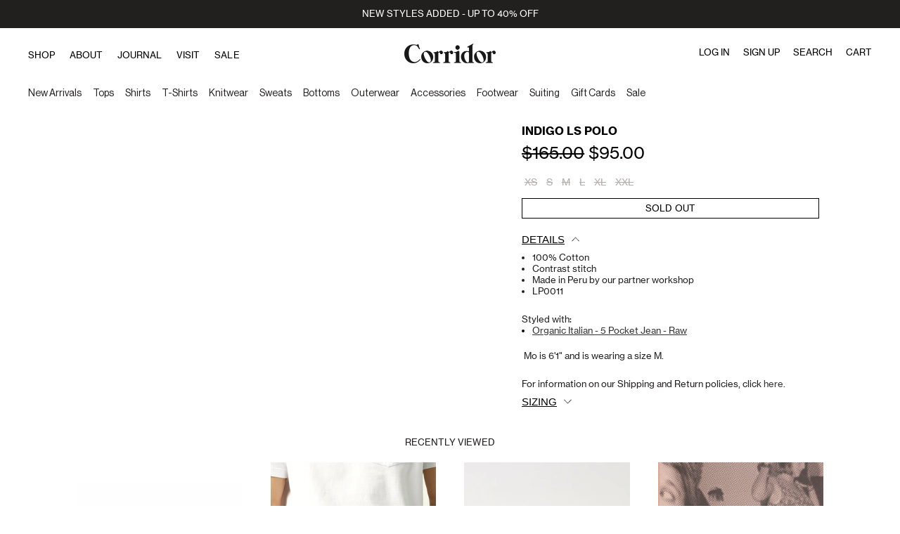

--- FILE ---
content_type: text/css
request_url: https://corridornyc.com/cdn/shop/t/95/assets/base.css?v=122218210903246238571765513487
body_size: 2418
content:
.keen-slider:not([data-keen-slider-disabled]){-webkit-touch-callout:none;-webkit-tap-highlight-color:transparent;align-content:flex-start;display:flex;overflow:hidden;position:relative;touch-action:pan-y;-webkit-user-select:none;-moz-user-select:none;-ms-user-select:none;user-select:none;-khtml-user-select:none;width:100%}.keen-slider:not([data-keen-slider-disabled]) .keen-slider__slide{min-height:100%;overflow:hidden;position:relative;width:100%}.keen-slider:not([data-keen-slider-disabled])[data-keen-slider-reverse]{flex-direction:row-reverse}.keen-slider:not([data-keen-slider-disabled])[data-keen-slider-v]{flex-wrap:wrap}*,:before,:after{box-sizing:border-box;border-width:0;border-style:solid;border-color:currentColor}:before,:after{--tw-content: ""}html{line-height:1.5;-webkit-text-size-adjust:100%;-moz-tab-size:4;-o-tab-size:4;tab-size:4;font-family:Neue Haas Grotesk Text Pro,ui-sans,sans;font-feature-settings:normal;font-variation-settings:normal}body{margin:0;line-height:inherit}hr{height:0;color:inherit;border-top-width:1px}abbr:where([title]){text-decoration:underline;-webkit-text-decoration:underline dotted;text-decoration:underline dotted}h1,h2,h3,h4,h5,h6{font-size:inherit;font-weight:inherit}a{color:inherit;text-decoration:inherit}b,strong{font-weight:bolder}code,kbd,samp,pre{font-family:ui-monospace,SFMono-Regular,Menlo,Monaco,Consolas,Liberation Mono,Courier New,monospace;font-size:1em}small{font-size:80%}sub,sup{font-size:75%;line-height:0;position:relative;vertical-align:baseline}sub{bottom:-.25em}sup{top:-.5em}table{text-indent:0;border-color:inherit;border-collapse:collapse}button,input,optgroup,select,textarea{font-family:inherit;font-feature-settings:inherit;font-variation-settings:inherit;font-size:100%;font-weight:inherit;line-height:inherit;color:inherit;margin:0;padding:0}button,select{text-transform:none}button,[type=button],[type=reset],[type=submit]{-webkit-appearance:button;background-color:transparent;background-image:none}:-moz-focusring{outline:auto}:-moz-ui-invalid{box-shadow:none}progress{vertical-align:baseline}::-webkit-inner-spin-button,::-webkit-outer-spin-button{height:auto}[type=search]{-webkit-appearance:textfield;outline-offset:-2px}::-webkit-search-decoration{-webkit-appearance:none}::-webkit-file-upload-button{-webkit-appearance:button;font:inherit}summary{display:list-item}blockquote,dl,dd,h1,h2,h3,h4,h5,h6,hr,figure,p,pre{margin:0}fieldset{margin:0;padding:0}legend{padding:0}ol,ul,menu{list-style:none;margin:0;padding:0}dialog{padding:0}textarea{resize:vertical}input::-moz-placeholder,textarea::-moz-placeholder{opacity:1;color:#9ca3af}input::placeholder,textarea::placeholder{opacity:1;color:#9ca3af}button,[role=button]{cursor:pointer}:disabled{cursor:default}img,svg,video,canvas,audio,iframe,embed,object{display:block;vertical-align:middle}img,video{max-width:100%;height:auto}[hidden]{display:none}#collection .coll-sidebar .filter_desktop .filter_block .side_block{width:100%!important;float:left;border-bottom:1px solid black;padding:16px}.filter_block button.umr.active~.sidebar_ul{display:block;position:fixed;z-index:10;background:#fff;height:100%}#collection .coll-sidebar .filter_desktop .cat_nav{padding:0!important}*{scrollbar-color:initial;scrollbar-width:initial}*,:before,:after{--tw-border-spacing-x: 0;--tw-border-spacing-y: 0;--tw-translate-x: 0;--tw-translate-y: 0;--tw-rotate: 0;--tw-skew-x: 0;--tw-skew-y: 0;--tw-scale-x: 1;--tw-scale-y: 1;--tw-pan-x: ;--tw-pan-y: ;--tw-pinch-zoom: ;--tw-scroll-snap-strictness: proximity;--tw-gradient-from-position: ;--tw-gradient-via-position: ;--tw-gradient-to-position: ;--tw-ordinal: ;--tw-slashed-zero: ;--tw-numeric-figure: ;--tw-numeric-spacing: ;--tw-numeric-fraction: ;--tw-ring-inset: ;--tw-ring-offset-width: 0px;--tw-ring-offset-color: #fff;--tw-ring-color: rgba(59, 130, 246, .5);--tw-ring-offset-shadow: 0 0 rgba(0,0,0,0);--tw-ring-shadow: 0 0 rgba(0,0,0,0);--tw-shadow: 0 0 rgba(0,0,0,0);--tw-shadow-colored: 0 0 rgba(0,0,0,0);--tw-blur: ;--tw-brightness: ;--tw-contrast: ;--tw-grayscale: ;--tw-hue-rotate: ;--tw-invert: ;--tw-saturate: ;--tw-sepia: ;--tw-drop-shadow: ;--tw-backdrop-blur: ;--tw-backdrop-brightness: ;--tw-backdrop-contrast: ;--tw-backdrop-grayscale: ;--tw-backdrop-hue-rotate: ;--tw-backdrop-invert: ;--tw-backdrop-opacity: ;--tw-backdrop-saturate: ;--tw-backdrop-sepia: }::backdrop{--tw-border-spacing-x: 0;--tw-border-spacing-y: 0;--tw-translate-x: 0;--tw-translate-y: 0;--tw-rotate: 0;--tw-skew-x: 0;--tw-skew-y: 0;--tw-scale-x: 1;--tw-scale-y: 1;--tw-pan-x: ;--tw-pan-y: ;--tw-pinch-zoom: ;--tw-scroll-snap-strictness: proximity;--tw-gradient-from-position: ;--tw-gradient-via-position: ;--tw-gradient-to-position: ;--tw-ordinal: ;--tw-slashed-zero: ;--tw-numeric-figure: ;--tw-numeric-spacing: ;--tw-numeric-fraction: ;--tw-ring-inset: ;--tw-ring-offset-width: 0px;--tw-ring-offset-color: #fff;--tw-ring-color: rgba(59, 130, 246, .5);--tw-ring-offset-shadow: 0 0 rgba(0,0,0,0);--tw-ring-shadow: 0 0 rgba(0,0,0,0);--tw-shadow: 0 0 rgba(0,0,0,0);--tw-shadow-colored: 0 0 rgba(0,0,0,0);--tw-blur: ;--tw-brightness: ;--tw-contrast: ;--tw-grayscale: ;--tw-hue-rotate: ;--tw-invert: ;--tw-saturate: ;--tw-sepia: ;--tw-drop-shadow: ;--tw-backdrop-blur: ;--tw-backdrop-brightness: ;--tw-backdrop-contrast: ;--tw-backdrop-grayscale: ;--tw-backdrop-hue-rotate: ;--tw-backdrop-invert: ;--tw-backdrop-opacity: ;--tw-backdrop-saturate: ;--tw-backdrop-sepia: }.container{width:100%}@media (min-width: 640px){.container{max-width:640px}}@media (min-width: 768px){.container{max-width:768px}}@media (min-width: 979px){.container{max-width:979px}}@media (min-width: 1024px){.container{max-width:1024px}}@media (min-width: 1280px){.container{max-width:1280px}}@media (min-width: 1536px){.container{max-width:1536px}}@media (min-width: 1920px){.container{max-width:1920px}}@media (min-width: 2560px){.container{max-width:2560px}}.visible{visibility:visible}.invisible{visibility:hidden}.collapse{visibility:collapse}.static{position:static}.fixed{position:fixed}.absolute{position:absolute}.relative{position:relative}.inset-0{top:0;right:0;bottom:0;left:0}.left-\[10px\]{left:10px}.right-5{right:1.25rem}.right-\[10px\]{right:10px}.top-1\/2{top:50%}.top-5{top:1.25rem}.isolate{isolation:isolate}.z-\[1000\]{z-index:1000}.mx-auto{margin-left:auto;margin-right:auto}.mb-2{margin-bottom:.5rem}.mb-2\.5{margin-bottom:.625rem}.mb-\[5px\]{margin-bottom:5px}.mt-2{margin-top:.5rem}.mt-2\.5{margin-top:.625rem}.mt-4{margin-top:1rem}.mt-\[2px\]{margin-top:2px}.block{display:block}.inline-block{display:inline-block}.inline{display:inline}.flex{display:flex}.table{display:table}.grid{display:grid}.contents{display:contents}.hidden{display:none}.h-\[101px\]{height:101px}.h-\[1px\]{height:1px}.h-\[36px\]{height:36px}.h-\[38px\]{height:38px}.h-\[66px\]{height:66px}.h-full{height:100%}.w-5{width:1.25rem}.w-\[36px\]{width:36px}.w-\[38px\]{width:38px}.w-full{width:100%}.max-w-\[1296px\]{max-width:1296px}.border-collapse{border-collapse:collapse}.-translate-y-\[50\%\]{--tw-translate-y: -50%;transform:translate(var(--tw-translate-x),-50%) rotate(var(--tw-rotate)) skew(var(--tw-skew-x)) skewY(var(--tw-skew-y)) scaleX(var(--tw-scale-x)) scaleY(var(--tw-scale-y));transform:translate(var(--tw-translate-x),var(--tw-translate-y)) rotate(var(--tw-rotate)) skew(var(--tw-skew-x)) skewY(var(--tw-skew-y)) scaleX(var(--tw-scale-x)) scaleY(var(--tw-scale-y))}.transform{transform:translate(var(--tw-translate-x),var(--tw-translate-y)) rotate(var(--tw-rotate)) skew(var(--tw-skew-x)) skewY(var(--tw-skew-y)) scaleX(var(--tw-scale-x)) scaleY(var(--tw-scale-y))}.touch-pinch-zoom{--tw-pinch-zoom: pinch-zoom;touch-action:var(--tw-pan-x) var(--tw-pan-y) pinch-zoom;touch-action:var(--tw-pan-x) var(--tw-pan-y) var(--tw-pinch-zoom)}.resize{resize:both}.grid-cols-2{grid-template-columns:repeat(2,minmax(0,1fr))}.flex-row{flex-direction:row}.flex-col{flex-direction:column}.flex-wrap{flex-wrap:wrap}.items-center{align-items:center}.justify-center{justify-content:center}.gap-1{gap:.25rem}.gap-1\.5{gap:.375rem}.gap-\[4px\]{gap:4px}.gap-y-\[6px\]{row-gap:6px}.overflow-hidden{overflow:hidden}.border{border-width:1px}.border-solid{border-style:solid}.border-black{--tw-border-opacity: 1;border-color:#000;border-color:rgba(0,0,0,var(--tw-border-opacity))}.border-transparent{border-color:transparent}.bg-\[\#FFF\]{--tw-bg-opacity: 1;background-color:#fff;background-color:rgba(255,255,255,var(--tw-bg-opacity))}.bg-black{--tw-bg-opacity: 1;background-color:#000;background-color:rgba(0,0,0,var(--tw-bg-opacity))}.bg-close-button{background-image:url(https://corridornyc.com/cdn/shop/t/68/assets/cross-white.png?v=29768538431105790681686559793)}.bg-next-arrow{background-image:url(https://corridornyc.com/cdn/shop/t/68/assets/next-white.png?v=151002664140295594671686559846)}.bg-prev-arrow{background-image:url(https://corridornyc.com/cdn/shop/t/68/assets/prev-white.png?v=156667208004442627911686559854)}.bg-contain{background-size:contain}.object-cover{-o-object-fit:cover;object-fit:cover}.p-\[3px\]{padding:3px}.px-\[20px\]{padding-left:20px;padding-right:20px}.px-\[6px\]{padding-left:6px;padding-right:6px}.text-center{text-align:center}.text-right{text-align:right}.font-sans{font-family:Neue Haas Grotesk Text Pro,ui-sans,sans}.text-\[14px\]{font-size:14px}.font-400{font-weight:400}.uppercase{text-transform:uppercase}.capitalize{text-transform:capitalize}.italic{font-style:italic}.tracking-\[-0\.42px\]{letter-spacing:-.42px}.underline{text-decoration-line:underline}.line-through{text-decoration-line:line-through}.antialiased{-webkit-font-smoothing:antialiased;-moz-osx-font-smoothing:grayscale}.outline{outline-style:solid}.blur{--tw-blur: blur(8px);filter:blur(8px) var(--tw-brightness) var(--tw-contrast) var(--tw-grayscale) var(--tw-hue-rotate) var(--tw-invert) var(--tw-saturate) var(--tw-sepia) var(--tw-drop-shadow);filter:var(--tw-blur) var(--tw-brightness) var(--tw-contrast) var(--tw-grayscale) var(--tw-hue-rotate) var(--tw-invert) var(--tw-saturate) var(--tw-sepia) var(--tw-drop-shadow)}.grayscale{--tw-grayscale: grayscale(100%);filter:var(--tw-blur) var(--tw-brightness) var(--tw-contrast) grayscale(100%) var(--tw-hue-rotate) var(--tw-invert) var(--tw-saturate) var(--tw-sepia) var(--tw-drop-shadow);filter:var(--tw-blur) var(--tw-brightness) var(--tw-contrast) var(--tw-grayscale) var(--tw-hue-rotate) var(--tw-invert) var(--tw-saturate) var(--tw-sepia) var(--tw-drop-shadow)}.filter{filter:var(--tw-blur) var(--tw-brightness) var(--tw-contrast) var(--tw-grayscale) var(--tw-hue-rotate) var(--tw-invert) var(--tw-saturate) var(--tw-sepia) var(--tw-drop-shadow)}.transition{transition-property:color,background-color,border-color,text-decoration-color,fill,stroke,opacity,box-shadow,transform,filter,-webkit-backdrop-filter;transition-property:color,background-color,border-color,text-decoration-color,fill,stroke,opacity,box-shadow,transform,filter,backdrop-filter;transition-property:color,background-color,border-color,text-decoration-color,fill,stroke,opacity,box-shadow,transform,filter,backdrop-filter,-webkit-backdrop-filter;transition-timing-function:cubic-bezier(.4,0,.2,1);transition-duration:.15s}.transition-all{transition-property:all;transition-timing-function:cubic-bezier(.4,0,.2,1);transition-duration:.15s}.transition-opacity{transition-property:opacity;transition-timing-function:cubic-bezier(.4,0,.2,1);transition-duration:.15s}.duration-200{transition-duration:.2s}.ease-in{transition-timing-function:cubic-bezier(.4,0,1,1)}.ease-in-out{transition-timing-function:cubic-bezier(.4,0,.2,1)}.ease-out{transition-timing-function:cubic-bezier(0,0,.2,1)}.dot{height:1px;width:1.25rem;--tw-bg-opacity: 1;background-color:#000;background-color:rgba(0,0,0,var(--tw-bg-opacity));opacity:.4;transition-property:opacity;transition-duration:.2s;transition-timing-function:cubic-bezier(.4,0,.2,1)}.dot.active{opacity:1}input::-moz-placeholder{color:#000}input::placeholder{color:#000}.touch-pinch-zoom{--tw-pinch-zoom: pinch-zoom !important;touch-action:var(--tw-pan-x) var(--tw-pan-y) pinch-zoom!important;touch-action:var(--tw-pan-x) var(--tw-pan-y) var(--tw-pinch-zoom)!important}.hover\:cursor-pointer:hover{cursor:pointer}.hover\:border-gray:hover{--tw-border-opacity: 1;border-color:#d2d2d2;border-color:rgba(210,210,210,var(--tw-border-opacity))}@media (min-width: 640px){.sm\:h-\[85px\]{height:85px}}@media (min-width: 768px){.md\:mb-\[18px\]{margin-bottom:18px}.md\:mb-\[7px\]{margin-bottom:7px}.md\:h-\[45px\]{height:45px}.md\:w-\[45px\]{width:45px}.md\:grid-cols-3{grid-template-columns:repeat(3,minmax(0,1fr))}}@media (min-width: 979px){.\39 79\:hidden{display:none}.\39 79\:flex-col{flex-direction:column}.\39 79\:gap-y-1{row-gap:.25rem}.\39 79\:gap-y-1\.5{row-gap:.375rem}}@media (min-width: 1024px){.lg\:mt-\[15px\]{margin-top:15px}.lg\:h-\[100px\]{height:100px}}@media (min-width: 1280px){.xl\:grid-cols-1{grid-template-columns:repeat(1,minmax(0,1fr))}.xl\:grid-cols-2{grid-template-columns:repeat(2,minmax(0,1fr))}}
/*# sourceMappingURL=/cdn/shop/t/95/assets/base.css.map?v=122218210903246238571765513487 */


--- FILE ---
content_type: text/css
request_url: https://corridornyc.com/cdn/shop/t/95/assets/custom.scss?v=23042111059054767581765513604
body_size: 371
content:
@font-face {   
	font-family: "Neue Haas Grotesk";   
	src: url('//corridornyc.com/cdn/shop/t/95/assets/NHaasGroteskDSPro.eot?v=41301335103824630751765513564');   
	src: url('//corridornyc.com/cdn/shop/t/95/assets/NHaasGroteskDSPro.eot?v=41301335103824630751765513564 ?#iefix') format("embedded-opentype"),
	url('//corridornyc.com/cdn/shop/t/95/assets/NHaasGroteskDSPro.woff?v=181970645810320069231765513565') format("woff"),        
	url('//corridornyc.com/cdn/shop/t/95/assets/NHaasGroteskDSPro.ttf?v=150646226036579824471765513565') format("truetype"),        
	url('//corridornyc.com/cdn/shop/t/95/assets/NHaasGroteskDSPro.svg?v=81256433699122618921765513564 #NHaasGroteskDSPro') format("svg"); 
  font-display: swap;
}

.site_header .page-menu { padding-left: 0; } 
.site_header .page-menu > ul > li { padding: 10px 8px; line-height: normal; } 
.site_header .page-menu > ul > li:first-child { padding-left: 0; } 
.site_header .logo_wrap { text-align: center; }
.site_header .right_menu ul li a { text-transform: uppercase; line-height: normal; } 
.right_menu ul { line-height: inherit; } 
.site_header .right_menu .cart-summary a { text-transform: uppercase; }
.site_header .right_menu .dark_srch img.open_form { display: none; } 
.site_header .right_menu .dark_srch span { text-transform: uppercase; line-height: normal; }
.product-collecton h3, .product-collecton .price {font-size: 13px;font-family: "Neue Haas Grotesk";font-weight: 500;text-transform: uppercase;}

/* Collection */
#collection .coll-products,#collection .coll-sidebar { width: 100%; float: left; } 
#collection .coll-sidebar .filter_desktop .cat_nav ul.sidebar_ul {width: 100%;float: left;padding: 0;display: block;margin: 0;} 
#collection .coll-sidebar .filter_desktop .cat_nav ul.sidebar_ul li {display: inline-block;float: left;width: auto;margin: 0;padding: 0px 8px;}
#collection .coll-sidebar .filter_mobile { display: none; }
#collection .coll-sidebar .filter_desktop .cat_nav { width: 100%; float: left; padding-bottom: 20px; }
#collection .coll-sidebar .filter_desktop { width: 100%; float: left; padding-left: 10px; 
  padding-bottom: 20px; } 
#collection .coll-sidebar .filter_desktop .cat_nav ul.sidebar_ul li:first-child { padding-left: 0; }
#collection .coll-sidebar .filter_desktop .cat_nav ul.sidebar_ul li a 
{ font-family: "Neue Haas Grotesk"; font-size: 14px; text-transform: capitalize; } 
#collection .coll-sidebar .filter_desktop .filter_block { width: 100%; float: left; } 
#collection .coll-sidebar .filter_desktop .filter_block h3 
{ margin: 0; font-size: 14px; color: #000; font-family: "Neue Haas Grotesk"; font-weight: normal; } 
#collection .coll-sidebar .filter_desktop .filter_block h3:after 
{ position: relative; top: 1px; left: 5px; font-size: 17px; } 
#collection .coll-sidebar .filter_desktop .filter_block .side_block { width: 12%; float: left; } 
#collection .coll-sidebar .filter_desktop .filter_block .side_block ul.side_list 
{ width: 100%; float: left; } 
#collection .coll-sidebar .filter_desktop .filter_block .side_block ul.side_list li 
{ margin-bottom: 3px; } 
#collection .coll-sidebar .filter_desktop .filter_block .sidebar_ul 
{ padding: 0; margin: 0; margin-top: 15px; } 
#collection .coll-sidebar .filter_desktop .filter_block .side_block h4 
{ width: 100%; float: left; padding-bottom: 8px; 
  font-family: "Neue Haas Grotesk"; color: #000; font-size: 13px; } 
#collection .coll-sidebar .filter_desktop .filter_block .side_block ul.side_list li a 
{ font-family: "Neue Haas Grotesk"; color: #000; font-size: 12px; } 
#collection .coll-sidebar .filter_desktop .filter_block .side_block ul.side_list li a:before 
{ content:''; border: 1px solid; padding: 1px 3px; font-size: 4px; top: -3px; position: relative; right: 3px; }
#collection .coll-sidebar .filter_desktop .filter_block .side_block ul.side_list li.active a:before { background: #000; }
.cat_nav .nav_width { width: 100%; padding: 0 40px; } 
.cat_nav .nav_width .drp_col { width: 25%; } 
.cat_nav .nav_width .drp_col.drp_col_3 { width: 74%; } 
.cat_nav.dropdown .nav_width .drp_col li { text-align: left; } 
.cat_nav.dropdown .nav_width .drp_col .has-dropdown ul li { margin: 0; max-height: 20px; } 
.cat_nav.dropdown .nav_width .drp_col .has-dropdown ul li a { line-height: normal; } 
.cat_nav.dropdown .nav_width .drp_col li > a.underline { border: none; text-transform: uppercase; }
.cat_nav.dropdown .nav_width .drp_col .has-dropdown ul { padding-top: 0; }
.page-menu ul.dropdown.cat_nav.sidebar_ul { border-top: 1px solid; padding-top: 20px; } 
.cat_nav .nav_width .drp_col.drp_col_3 > a {padding: 0 15px;width: 25%;float: left;}
/*.cat_nav .nav_width .drp_col.drp_col_3 > a:first-child {padding-left: 0;}*/
.cat_nav .nav_width .drp_col.drp_col_3 > a .drp_img { margin-bottom: 0; }
.cat_nav .nav_width .drp_col.drp_col_3 > a .drp_title { text-align: left; }
.cat_nav .nav_width .drp_col.drp_col_1 { padding-left: 0; } 
.cat_nav .nav_width .drp_col.drp_col_1 li.has-dropdown { padding-right: 20px; width: 50%; } 
.cat_nav.dropdown .nav_width .drp_col .has-dropdown ul li { width: 100%; float: left; }
.temp_product  .cat_nav { width: 100%; float: left; padding-bottom: 20px; } 
.temp_product .cat_nav .sidebar_ul
{ width: 100%; float: left; padding: 0; display: block; margin: 0; }
.temp_product .cat_nav .sidebar_ul li 
{ display: inline-block; float: left; width: auto; margin: 0; padding: 0px 8px; } 
.temp_product .cat_nav .sidebar_ul li:first-child { padding-left: 0; } 
.temp_product .cat_nav .sidebar_ul li a
{ font-family: "Neue Haas Grotesk"; font-size: 14px; text-transform: capitalize; }
.temp_product .product_cat_wrap { min-height: auto; }


/* Blogs */
.blog-main {
  float: none;
  max-width: 806px;
  padding: 0 15px;
  width: auto;
  margin: auto;
}

.blog-main .pagination{
  display: block;
  font-size: 19px;
}

.share-article {
  display: none;
}

@media screen and (min-width: 1025px)
{
  .site_header > .page-menu { width: 40%; float: left; }
  .site_header .logo_wrap { width: 20%; float: left; } 
  .site_header .right_menu {width: 40%;float: right;text-align: right;padding: 12px 10px;} 
  .site_header .logo_wrap a.shop_logo { padding: 10px 0; }
}

@media screen and (max-width: 767px)
{
  #collection .coll-sidebar .filter_desktop { display: none; } 
  #collection .coll-sidebar .filter_mobile { display: block; }
}

--- FILE ---
content_type: text/css
request_url: https://corridornyc.com/cdn/shop/t/95/assets/customStyle.css?v=8954698352566155631765514276
body_size: 2637
content:
@font-face{font-family:Neue Haas Grotesk Text Pro;src:url(/cdn/shop/files/NHaasGroteskTXPro-Bd.woff2?v=1595573425) format("woff2"),url(/cdn/shop/files/NHaasGroteskTXPro-Bd.woff?v=1595573423) format("woff");font-weight:700;font-style:normal;font-display:swap}@font-face{font-family:Neue Haas Grotesk Text Pro;src:url(/cdn/shop/files/NHaasGroteskTXPro-BdIt.woff2?v=1595573432) format("woff2"),url(/cdn/shop/files/NHaasGroteskTXPro-BdIt.woff?v=1595573433) format("woff");font-weight:700;font-style:italic;font-display:swap}@font-face{font-family:Neue Haas Grotesk Text Pro;src:url(/cdn/shop/files/NHaasGroteskTXPro-Rg.woff2?v=1595573432) format("woff2"),url(/cdn/shop/files/NHaasGroteskTXPro-Rg.woff?v=1595573434) format("woff");font-weight:400;font-style:normal;font-display:swap}@font-face{font-family:Neue Haas Grotesk Text Pro;src:url(/cdn/shop/files/NHaasGroteskTXPro-It.woff2?v=1595573432) format("woff2"),url(/cdn/shop/files/NHaasGroteskTXPro-It.woff?v=1595573434) format("woff");font-weight:400;font-style:italic;font-display:swap}.fixedHeader{position:relative!important;width:100%;z-index:9;background:#fff;transition:transform .4s ease-out 0s}.ProductTopCat-Sec{padding-top:20px;padding-left:40px}.page_wrap.SinglePrdt-Sec{padding:0 115px}.SinglePrdt-Sec h1.pro_title,.SinglePrdt-Sec .pdpContentWrap .price{font-family:Neue Haas Grotesk Text Pro;font-weight:400;font-style:normal;font-size:25px;letter-spacing:.03px;color:#000;text-transform:uppercase}.SinglePrdt-Sec .pdpContentWrap .price{padding-top:8px!important;font-size:24px;margin-bottom:0!important}.SinglePrdt-Sec .ui-tabs .ui-tabs-nav .ui-tabs-anchor{font-family:Neue Haas Grotesk Text Pro;font-weight:400;font-style:normal;font-size:18px;letter-spacing:.02px;color:#000;text-transform:uppercase}.SinglePrdt-Sec .ui-tabs .ui-tabs-nav li:last-child{margin:0}.SinglePrdt-Sec .ui-tabs .ui-tabs-nav li{margin:0 27px 0 0}.SinglePrdt-Sec .ui-tabs .ui-tabs-nav li.ui-tabs-active .ui-tabs-anchor{text-decoration:underline}.SinglePrdt-Sec .ui-tabs .ui-tabs-panel p{margin-top:18px;margin-bottom:20px}.SinglePrdt-Sec .ui-tabs .ui-tabs-panel{font-family:Neue Haas Grotesk Text Pro;font-weight:400;font-style:normal;font-size:17px;letter-spacing:.02px;color:#000;margin-bottom:15px}.SinglePrdt-Sec .ui-tabs .ui-tabs-panel p,.SinglePrdt-Sec .ui-tabs .ui-tabs-panel ul li,.SinglePrdt-Sec .ui-tabs .ui-tabs-panel span{font-size:13px!important;font-family:Neue Haas Grotesk Text Pro!important;font-weight:400;font-style:normal;letter-spacing:.02px;color:#000;line-height:20px}.SinglePrdt-Sec .ui-tabs .ui-tabs-panel p{margin:0}.SinglePrdt-Sec .ui-tabs .ui-tabs-panel ul{list-style:disc;margin-left:15px}.SinglePrdt-Sec .product-single__variants{display:block;margin-bottom:12px;margin-top:12px}.SinglePrdt-Sec .SelectPrdt-Option select{-webkit-appearance:none;-moz-appearance:none;appearance:none;background-position:right center;background-image:url(//cdn.shopify.com/s/files/1/2846/3130/t/15/assets/ico-select.svg?v=2900367270910467858);background-repeat:no-repeat;background-position:right 10px center;line-height:1.2;text-indent:.01px;text-overflow:"";cursor:pointer;padding:6px 28px 6px 15px;border:1px solid #000000}.SinglePrdt-Sec .SelectPrdt-Option select,.SinglePrdt-Sec .SelectPrdt-Option select option{font-family:Neue Haas Grotesk Text Pro;font-weight:400;font-style:normal;font-size:13px;letter-spacing:.02px;color:#000;text-transform:uppercase}.SinglePrdt-Sec .SelectPrdt-Option select option:hover{background:#f3f3f3}.SinglePrdt-Sec .SelectPrdt-Option select option.out-of-stock{color:#c9c9c9}.SinglePrdt-Sec input.addtocartBtn{border:1px solid #000000;background:#fff!important;font-family:Neue Haas Grotesk Text Pro;font-weight:400;font-style:normal;font-size:13px;letter-spacing:.02px;color:#000!important;text-transform:uppercase;padding:7px;width:100%}.SinglePrdt-Sec input.addtocartBtn:hover{color:#fff!important;background:#000!important}.SinglePrdt-Sec input.addtocartBtn.AddtoCartDisabled{pointer-events:none;background:#aaa!important;color:#1010104d!important;background-color:#efefef4d!important;border-color:#7676764d!important}.SinglePrdt-Sec #variant-inventory p{text-align:right;font-family:Neue Haas Grotesk Text Pro;font-weight:400;font-style:normal;font-size:13px;letter-spacing:.02px;text-transform:uppercase;margin:30px 0 5px;color:red}.RelatedPrdt-Sec .rel_ul{text-align:center}.RelatedPrdt-Sec .rel_ul_scroll{overflow-x:inherit;white-space:inherit;display:inline-flex;padding-bottom:0}.RelatedPrdt-Sec .rel_ul .product-collecton{padding-bottom:0}.RelatedPrdt-Sec .section-header__title{text-align:center;font-family:Neue Haas Grotesk Text Pro;font-weight:400;font-style:normal;font-size:13px;letter-spacing:.02px;color:#000;text-transform:uppercase}.RelatedPrdt-Sec .rel_ul_scroll .product-collecton img{max-width:100%;max-height:100%}.RelatedPrdt-Sec .product-collecton h3,.RelatedPrdt-Sec .product-collecton .price{text-align:center;font-family:Neue Haas Grotesk Text Pro;font-weight:400;font-style:normal;letter-spacing:.02px;font-size:13px;color:#221f1f;text-transform:capitalize}.RelatedPrdt-Sec .pro_swatch .sizes span{font-family:Neue Haas Grotesk Text Pro;font-weight:400;font-style:normal;font-size:13px}.temp_product .SinglePrdt-Sec .pdpContentWrap{padding-top:14px}.SizeChat-Sec .Popup-box{margin-top:10px}.SizeChat-Sec .SizeChat-Popup{text-decoration:underline;font-family:Neue Haas Grotesk Text Pro;font-weight:400;font-style:normal;font-size:17px;letter-spacing:.02px;color:#000;text-transform:uppercase;text-align:left!important}#BISModal form.form-horizontal button.btn.btn-success{font-family:Neue Haas Grotesk Text Pro;font-weight:400;font-style:normal;font-size:17px;letter-spacing:.02px}a#BIS_trigger{font-family:Neue Haas Grotesk Text Pro;font-weight:400;font-style:normal;font-size:13px;letter-spacing:.02px;color:#000;text-transform:uppercase;text-align:left!important}.overlaypopup{position:fixed;top:0;bottom:0;left:0;right:0;background:#000000b3;transition:opacity .5s;visibility:hidden;opacity:0}.overlaypopup:target{visibility:visible;opacity:1}.overlaypopup .popup{margin:70px auto;padding:30px;background:#fff;border-radius:5px;width:55%;position:relative;transition:all 5s ease-in-out}.overlaypopup .popup h2{margin-top:0;color:#333;font-family:Tahoma,Arial,sans-serif}.overlaypopup .popup .close{position:absolute;top:0;right:10px;transition:all .2s;font-size:30px;font-weight:700;text-decoration:none;color:#333}.overlaypopup .popup .close:hover{color:#000}.overlaypopup .popup .content{max-height:30%;overflow:auto}.overlaypopup .sizingchart{height:457px;padding-top:20px}.overlaypopup .sizingchart table{margin:0 auto;margin-bottom:30px!important}.sizingchart table{width:100%!important}.overlaypopup .sizingchart .sizingchart{height:auto;border:none}.SinglePrdt-Sec .TabInner-sec{display:inline-flex}.SinglePrdt-Sec .ResponsibilitySec{font-family:Neue Haas Grotesk Text Pro;font-weight:400;font-style:normal;font-size:18px;letter-spacing:.02px;color:#000;text-transform:uppercase}.SinglePrdt-Sec .ResponsibilitySec:hover{text-decoration:underline}.RespnsOverlay-popup{position:fixed;top:0;bottom:0;left:0;right:0;background:#000000b3;transition:opacity .5s;visibility:hidden;opacity:0}.RespnsOverlay-popup:target{visibility:visible;opacity:1}.RespnsOverlay-popup .Respnspopup-Inner{margin:70px auto;padding:30px;background:#fff;border-radius:5px;width:55%;position:relative;transition:all 5s ease-in-out}.RespnsOverlay-popup .Respnspopup-Inner p{color:#333;font-family:Tahoma,Arial,sans-serif}.RespnsOverlay-popup .Respnspopup-Inner .close{position:absolute;top:0;right:10px;transition:all .2s;font-size:30px;font-weight:700;text-decoration:none;color:#333}.RespnsOverlay-popup .Respnspopup-Inner .close:hover{color:#000}.sizingchart{height:auto;border:none}.sizingchart table td{font-size:13px!important;font-family:Neue Haas Grotesk Text Pro!important;font-weight:400;font-style:normal;padding:5px}#collection .coll-sidebar .filter_desktop .filter_block .side_block ul.side_list.SizeFilter-List li a{text-transform:uppercase}.product-collecton h3,.product-collecton .price,.pro_swatch .sizes span{font-size:14px;font-weight:400;letter-spacing:.02px;color:#000}.pro_swatch .sizes span,#collection .coll-sidebar .filter_desktop .cat_nav ul.sidebar_ul li a{font-family:Neue Haas Grotesk Text Pro}.CollectionSideBar-sec{padding:0 30px}.product-collecton{padding:0 1vw}.temp_collection .CollectionProductList-Sec .product-collecton img{position:relative;width:100%;max-width:100%;max-height:100%;object-fit:cover}.hdr_wrap .top_bar a{font-size:13px;font-family:Neue Haas Grotesk Text Pro;font-weight:400;font-style:normal;text-transform:uppercase}.temp_index .site_header{position:relative;top:0;padding-top:8px;padding-bottom:8px;transition:transform .4s ease-out 0s;transform:translateZ(0)!important}header.site_header nav.page-menu.menu1>ul>li>a,header.site_header .right_menu a{font-size:13px;font-family:Neue Haas Grotesk Text Pro;font-weight:400;font-style:normal;letter-spacing:.02px;color:#000;text-transform:uppercase}header.site_header nav.page-menu.menu1 ul li a{font-family:Neue Haas Grotesk Text Pro}header.site_header nav.page-menu.menu1 ul li.dropdown ul.dropdown.cat_nav .drp_img{margin-bottom:10px;overflow:hidden;clear:both}header.site_header nav.page-menu.menu1 ul li.dropdown ul.dropdown.cat_nav .drp_img img{width:auto;height:auto;float:left}header.site_header .cat_nav.dropdown .nav_width .drp_col .has-dropdown ul{padding-top:8px}header.site_header .logo_wrap .shop_logo img.dark_logo{max-width:130px;width:100%}.site_header .logo_wrap a.shop_logo{padding:10px 0 12px;line-height:0}.hdr_wrap form.search .search__input,.hdr_wrap form.search .search__input::placeholder{font-family:Neue Haas Grotesk Text Pro;font-size:14px}.site_header a.hdr_search{padding-left:0;padding-right:0}#topCartContent a.btn.btn--has-icon-after,#topCartContent a.btn.btn--has-icon-after:hover{color:#fff}body,h1,h2,h3,h4,h5,h6,.search-product a,.pro_title,.pdpContentWrap .price,p,input[type=email],input[type=number],input[type=password],input[type=search],input[type=tel],input[type=text],input[type=url],input[type=color],input[type=date],input[type=datetime],input[type=datetime-local],input[type=month],input[type=time],input[type=week],input,textarea,select,a.btn,button,input[type=submit],#topCartContent p,#topCartContent .inner-wrapper .mini-products-list .item .product-details .product-name,#topCartContent .inner-wrapper .mini-products-list .item .product-details .product-name a,#topCartContent .inner-wrapper .mini-products-list .item .product-details .brand,#topCartContent ul li,#topCartContent,.actions input#checkout,input[type=submit].black_big_btn,a.black_big_btn,.stock_wrap,.stock_wrap h3,.stock_wrap p{font-family:Neue Haas Grotesk Text Pro}.LookbookPageSec h1.page_title,.LookbookPageSec .look_para{text-align:center;font-size:25px;letter-spacing:.03px;color:#000;text-transform:uppercase}.LookbookPageSec h1.page_title{margin-bottom:5px}.LookbookPageSec .look_para{margin-bottom:50px}.FooterSecGrid{display:flex;text-align:left}.MobileViewNewsLetter{display:none}.FooterSecGrid .FooterGridInner-Newsletter{width:600px}.FooterSecGrid .FooterGridInner-Other{width:320px}.FooterSecGrid .FooterGridInnerSec{padding-left:18px}.FooterGridInner-Newsletter input#mce-EMAIL{border:1px solid #000000}.FooterGridInner-Newsletter input#mce-EMAIL::placeholder,.FooterGridInner-Newsletter input#mce-EMAIL,.FooterGridInner-Newsletter input#mc-embedded-subscribe{font-family:Neue Haas Grotesk Text Pro;font-weight:400;font-style:normal;font-size:14px;letter-spacing:.02px;color:#000;text-transform:uppercase;width:100%;margin-bottom:10px;padding:10px}.FooterGridInner-Newsletter input#mc-embedded-subscribe{background:#000;color:#fff}.FooterSecGrid .FooterGridInner-Other a,.FooterSecGrid p.CopyRightSec{font-family:Neue Haas Grotesk Text Pro;font-weight:400;font-style:normal;font-size:14px;letter-spacing:.02px;color:#000}.FooterSecGrid ul.social-icons li{display:block;padding:0}.FooterSecGrid p.CopyRightSec{overflow:hidden;clear:both;margin-bottom:0}.FooterSecGrid .FooterEmailSec a{text-decoration:underline}.stocklistPage-Sec{padding-top:80px}.stocklistPage-Sec .story_title{font-size:30px}.stocklistPage-Sec .story_blck_text{font-size:18px}body{position:relative}.ChatraApp-Btn{position:fixed;bottom:20px;right:20px}.ChatraApp-Btn img{float:right;width:50px;height:50px;margin-bottom:5px}.ChatraApp-Btn button{border:1px solid #000000;background:#fff;letter-spacing:.02px;color:#000;text-transform:uppercase;padding:10px 6px;max-width:184px;font-size:13px;font-family:Neue Haas Grotesk Text Pro;float:right;margin:0}.cat_nav .nav_width .drp_col{width:31%}.cat_nav .nav_width .drp_col.drp_col_3{width:68%;padding-left:0}a.hdr_search.lyt_srch{display:none}.hdr_wrap form.search .search__submit{height:39px}.hdr_wrap form.search img{margin-top:10px;margin-right:18px}.acsb-trigger.acsb-trigger-size-medium{bottom:20px!important;width:30px!important;height:30px!important}#zonos.intl>.z-flag,#zonos:hover>.z-flag,#zonos.op>.z-flag{bottom:36px!important}#collection .coll-sidebar .filter_desktop{padding-top:20px}.hdr_wrap form.search{padding-left:40px;padding-right:40px;display:block;position:relative;top:unset;display:none}.hdr_wrap form.search .search__input{width:calc(100% - 80px);padding-left:0}.HomeGallary-Sec .gal_li h2{font-family:Neue Haas Grotesk Text Pro;font-size:13px;font-weight:400;font-style:normal;letter-spacing:.02px;color:#000;text-transform:uppercase;position:inherit;padding-top:25px}.index_story .gal_li a,.index_story .gal_li li a img,.index_gal.HomeGallary-Sec ul.gal_li li.two_gal a,.index_gal.HomeGallary-Sec ul.gal_li li.two_gal a img{width:100%}ul.WithoutCollection-DropDn{background:transparent;padding:0!important}ul.WithoutCollection-DropDn.cat_nav .nav_width .drp_col.drp_col_1{background-color:#fffffff2;max-width:150px;margin-left:45px;padding:15px 20px}ul.WithoutCollection-DropDn.cat_nav .nav_width .drp_col.drp_col_1 li{width:100%;margin:0;line-height:25px}@media only screen and (max-device-width: 1900px) and (min-device-width: 1150px){.temp_collection .product-collecton img.hidden.image-second-child{display:none!important;position:relative!important}.temp_collection .product-collecton img,.temp_index .reveal img,.RelatedPrdt-Sec .rel_ul_scroll .product-collecton img{position:relative;top:0;transform:inherit}}@media screen and (max-width: 1345px){.product-collecton{padding:0 1vw}.RelatedPrdt-Sec .rel_ul_scroll{overflow-x:auto;white-space:nowrap;display:block}.overlaypopup .sizingchart{height:357px}.SinglePrdt-Sec .ui-tabs .ui-tabs-nav li{margin:0 15px 0 0}}@media screen and (max-width: 1292px){.product-collecton{padding:0 1vw}.SinglePrdt-Sec .ui-tabs .ui-tabs-nav li{margin:0 12px 0 0}.SinglePrdt-Sec .ui-tabs .ui-tabs-nav .ui-tabs-anchor{font-size:14px}.HomeGallary-Sec .gal_li a{display:inherit}}@media screen and (max-width: 1100px){.product-collecton{padding:0 6px}.page_wrap.SinglePrdt-Sec{padding:0 120px}}@media screen and (max-width: 1061px){.MobileViewNewsLetter{display:block;margin-bottom:20px}.DesktopViewNewsLetter{display:none}.FooterSecGrid .FooterGridInner-Other{width:100%}}@media screen and (max-width: 1024px){.site_header .logo_wrap a.shop_logo,.right_menu{padding:0}}@media screen and (max-width: 980px){.page_wrap.SinglePrdt-Sec{padding:0 80px}.temp_product .pdpContentWrap{padding-left:35px}.temp_product .product_cat_wrap{display:none}}@media screen and (max-width: 749px){.page_wrap.SinglePrdt-Sec{padding:0 80px}.temp_product .SinglePrdt-Sec .pdpContentWrap{padding-left:0}.FooterSecGrid{display:inherit}.FooterSecGrid .FooterGridInner-Other{width:100%;margin-bottom:20px}}@media screen and (max-width: 700px){.Popup-box,.overlaypopup .popup{width:70%}.SinglePrdt-Sec .ui-tabs .ui-tabs-nav li{width:100%}.SinglePrdt-Sec .ui-tabs .ui-tabs-nav .ui-tabs-anchor{font-size:18px}}@media screen and (max-width: 653px){.logo_wrap{padding:0;width:35%}.right_menu ul li{padding:0 8px 0 0}.right_menu a,.site_header .right_menu .cart-summary a{padding-top:7px}}@media screen and (max-width: 479px){.logo_wrap{width:100%}.right_menu ul li.HderSearch{display:none}.bar1,.bar2,.bar3{height:1px!important;margin:7px 0!important}.site_header{padding:15px 23px!important}.fixedHeader{z-index:9;background:#fff;transition:transform .4s ease-out 0s}.MbnavigationSearch,.Mbaccount-Cart{display:flex}.MbnavigationSearch a.hdr_search img{max-width:17px;margin-left:10px;padding:5px 0}.Mbaccount-Cart ul{margin:0}.Mbaccount-Cart ul li img{max-width:16px}.Mbaccount-Cart .cart-summary a img{max-width:100%;width:18px}.Mbaccount-Cart .cart-summary a{position:relative}.Mbaccount-Cart .cart-summary a span{position:absolute;bottom:0;left:1px;top:3.5px;font-size:8px;padding:2px 5px;line-height:20px}.Mbaccount-Cart .cart-summary{padding:0 0 0 15px}.right_menu{display:none}}@media screen and (max-width: 430px){.page_wrap.SinglePrdt-Sec{padding:0 20px}.RelatedPrdt-Sec .product-collecton h3,.RelatedPrdt-Sec .product-collecton .price{font-size:16px}.HomeGallary-Sec .gal_li a{display:inherit}}.acsb-trigger.acsb-bg-lead.acsb-mobile.acsb-trigger-position-x-right.acsb-trigger-position-y-bottom.acsb-trigger-size-small.acsb-ready,.acsb-trigger.acsb-bg-lead.acsb-trigger-size-medium.acsb-trigger-position-x-right.acsb-trigger-position-y-bottom.acsb-ready{background-color:#000!important}@media screen and (max-width: 768px){.RelatedPrdt-Sec .product-collecton h3,.RelatedPrdt-Sec .product-collecton .price{text-align:left}.acsb-trigger{bottom:0!important;border-radius:0!important;width:30px!important;height:30px!important;right:10px!important}#zonos.intl>.z-flag,#zonos:hover>.z-flag,#zonos.op>.z-flag{bottom:25px!important}}.grecaptcha-badge{display:none!important}span.cart_text{top:1px!important;position:relative}span.cart-total-items{font-size:12px}
/*# sourceMappingURL=/cdn/shop/t/95/assets/customStyle.css.map?v=8954698352566155631765514276 */


--- FILE ---
content_type: text/css;charset=UTF-8
request_url: https://cached.rebuyengine.com/api/v1/widgets/styles?id=117592&format=css&cache_key=1768960640
body_size: -495
content:
.RelatedPrdt-Sec{display:none!important}#rebuy-widget-117592 .rebuy-product-block{padding-inline:5px}#rebuy-widget-117592{margin-top:3%;width:95%;margin:auto;padding-bottom:0}#rebuy-widget-117592 .rebuy-product-grid{padding-bottom:0}@media(min-width:800px){#rebuy-widget-117592 .primary-title{margin-bottom:1px}}#rebuy-widget-117592 .rebuy-product-title{text-transform:uppercase}#rebuy-widget-117592 .rebuy-money{font-size:13px}#rebuy-widget-117592 .rebuy-widget-content .splide__arrow{display:none}#rebuy-widget-117592 .rebuy-widget-content:hover .splide__arrow{display:block}#rebuy-widget-117592 .rebuy-button{display:none!important;height:29px;display:flex;align-items:center;justify-content:center}@media (max-width:820px){#rebuy-widget-117592 .rebuy-product-block{padding-inline:.25em;padding-block:0}}#rebuy-widget-117592 .rebuy-product-actions{display:none}#rebuy-widget-117592 .rebuy-product-info{text-align:center}@media (max-width:820px){#rebuy-widget-117592 .rebuy-product-grid{padding-inline:0}}@media (max-width:820px){#rebuy-widget-117592 .rebuy-product-price{margin-bottom:6%}#rebuy-widget-117592 .rebuy-product-title{min-height:35px}}

--- FILE ---
content_type: text/css;charset=UTF-8
request_url: https://cached.rebuyengine.com/api/v1/widgets/styles?id=117593&format=css&cache_key=1768960640
body_size: -494
content:
.RelatedPrdt-Sec{display:none!important}#rebuy-widget-117593 .rebuy-product-block{padding-inline:5px}#rebuy-widget-117593{margin-top:3%;width:95%;margin:auto;padding-bottom:0}#rebuy-widget-117593 .rebuy-product-grid{padding-bottom:0}@media(min-width:800px){#rebuy-widget-117593 .primary-title{margin-bottom:1px}}#rebuy-widget-117593 .rebuy-product-title{text-transform:uppercase}#rebuy-widget-117593 .rebuy-money{font-size:13px}#rebuy-widget-117593 .rebuy-widget-content .splide__arrow{display:none}#rebuy-widget-117593 .rebuy-widget-content:hover .splide__arrow{display:block}#rebuy-widget-117593 .rebuy-button{display:none!important;height:29px;display:flex;align-items:center;justify-content:center}@media (max-width:820px){#rebuy-widget-117593 .rebuy-product-block{padding-inline:.25em;padding-block:0}}#rebuy-widget-117593 .rebuy-product-actions{display:none}#rebuy-widget-117593 .rebuy-product-info{text-align:center}@media (max-width:820px){#rebuy-widget-117593 .rebuy-product-grid{padding-inline:0}}@media (max-width:820px){#rebuy-widget-117593 .rebuy-product-price{margin-bottom:6%}#rebuy-widget-117593 .rebuy-product-title{min-height:35px}}

--- FILE ---
content_type: text/javascript
request_url: https://corridornyc.com/cdn/shop/t/95/assets/test.js?v=99719817846485770021765513584
body_size: -388
content:
function testTheiaStickySidebars(){window.scrollTo(0,1),window.scrollTo(0,0),$(window).scroll(function(o){return function(e){var l=[];if($(".theiaStickySidebar").each((function(){l.push($(this).offset().top)})),null!=o.values){for(var r=!0,t=0;t<l.length;t++){var c=Math.abs(l[t]-o.values[t]);c>1&&(r=!1,console.log("Offset difference for sidebar #"+(t+1)+" is "+c+"px"),$($(".theiaStickySidebar")[t]).css("background","yellow"))}if(0==r)return $(this).unbind(e),void alert("Bummer. Offset difference is bigger than 1px for some sidebars, which will be highlighted in yellow. Check the logs. Aborting.")}o.values=l,o.currentScrollTop<$(document).height()-$(window).height()&&1==o.scrollTopStep?(o.currentScrollTop+=o.scrollTopStep,window.scrollTo(0,o.currentScrollTop)):o.currentScrollTop>0?(o.scrollTopStep=-1,o.currentScrollTop+=o.scrollTopStep,window.scrollTo(0,o.currentScrollTop)):($(this).unbind(e),alert("Great success!"))}}({scrollTopStep:1,currentScrollTop:0,values:null}))}

--- FILE ---
content_type: text/javascript
request_url: https://corridornyc.com/cdn/shop/t/95/assets/checked-polyfill.js?v=150748309448432419131765513504
body_size: -439
content:
!function(e){e.fn.checkedPolyfill=function(c){if(n=e('<style type="text/css"> #checkedPolyfill-test:checked { margin-left: 123456px; display: none; } </style>}'),a=e('<input type="checkbox" checked id="checkedPolyfill-test" />'),e("head").append(n),e("body").append(a),t="123456px"===a.css("margin-left"),n.remove(),a.remove(),t)return!1;var t,n,a;function o(c){var t=e('label[for="'+c.attr("id")+'"]');return c.prop("checked")?(c.addClass("checked"),t.addClass("checked")):(c.removeClass("checked"),t.removeClass("checked")),c}return this.each((function(){var c=e(this);"radio"===c.prop("type")?e('input[name="'+c.prop("name")+'"]').change((function(){o(c)})):"checkbox"===c.prop("type")&&c.change((function(){o(c)})),o(c)}))}}(jQuery);

--- FILE ---
content_type: text/javascript
request_url: https://corridornyc.com/cdn/shop/t/95/assets/theia-sticky-sidebar.js?v=15136633916698418251765513584
body_size: 656
content:
/*! For license information please see theia-sticky-sidebar.js.LICENSE.txt */
!function(i){i.fn.theiaStickySidebar=function(t){function e(t,e){return!0===t.initialized||!(i("body").width()<t.minWidth)&&(function(t,e){t.initialized=!0,0===i("#theia-sticky-sidebar-stylesheet-"+t.namespace).length&&i("head").append(i('<style id="theia-sticky-sidebar-stylesheet-'+t.namespace+'">.theiaStickySidebar:after {content: ""; display: table; clear: both;}</style>')),e.each((function(){var e={};if(e.sidebar=i(this),e.options=t||{},e.container=i(e.options.containerSelector),0==e.container.length&&(e.container=e.sidebar.parent()),e.sidebar.parents().css("-webkit-transform","none"),e.sidebar.css({position:e.options.defaultPosition,overflow:"visible","-webkit-box-sizing":"border-box","-moz-box-sizing":"border-box","box-sizing":"border-box"}),e.stickySidebar=e.sidebar.find(".theiaStickySidebar"),0==e.stickySidebar.length){var a=/(?:text|application)\/(?:x-)?(?:javascript|ecmascript)/i;e.sidebar.find("script").filter((function(i,t){return 0===t.type.length||t.type.match(a)})).remove(),e.stickySidebar=i("<div>").addClass("theiaStickySidebar").append(e.sidebar.children()),e.sidebar.append(e.stickySidebar)}e.marginBottom=parseInt(e.sidebar.css("margin-bottom")),e.paddingTop=parseInt(e.sidebar.css("padding-top")),e.paddingBottom=parseInt(e.sidebar.css("padding-bottom"));var n=e.stickySidebar.offset().top,s=e.stickySidebar.outerHeight();function d(){e.fixedScrollTop=0,e.sidebar.css({"min-height":"1px"}),e.stickySidebar.css({position:"static",width:"",transform:"none"})}e.stickySidebar.css("padding-top",1),e.stickySidebar.css("padding-bottom",1),n-=e.stickySidebar.offset().top,s=e.stickySidebar.outerHeight()-s-n,0==n?(e.stickySidebar.css("padding-top",0),e.stickySidebarPaddingTop=0):e.stickySidebarPaddingTop=1,0==s?(e.stickySidebar.css("padding-bottom",0),e.stickySidebarPaddingBottom=0):e.stickySidebarPaddingBottom=1,e.previousScrollTop=null,e.fixedScrollTop=0,d(),e.onScroll=function(e){if(e.stickySidebar.is(":visible"))if(i("body").width()<e.options.minWidth)d();else{if(e.options.disableOnResponsiveLayouts&&e.sidebar.outerWidth("none"==e.sidebar.css("float"))+50>e.container.width())return void d();var a=i(document).scrollTop(),n="static";if(a>=e.sidebar.offset().top+(e.paddingTop-e.options.additionalMarginTop)){var s,r=e.paddingTop+t.additionalMarginTop,c=e.paddingBottom+e.marginBottom+t.additionalMarginBottom,p=e.sidebar.offset().top,b=e.sidebar.offset().top+(k=e.container,v=k.height(),k.children().each((function(){v=Math.max(v,i(this).height())})),v),l=0+t.additionalMarginTop;s=e.stickySidebar.outerHeight()+r+c<i(window).height()?l+e.stickySidebar.outerHeight():i(window).height()-e.marginBottom-e.paddingBottom-t.additionalMarginBottom;var f=p-a+e.paddingTop,h=b-a-e.paddingBottom-e.marginBottom,g=e.stickySidebar.offset().top-a,S=e.previousScrollTop-a;"fixed"==e.stickySidebar.css("position")&&"modern"==e.options.sidebarBehavior&&(g+=S),"stick-to-top"==e.options.sidebarBehavior&&(g=t.additionalMarginTop),"stick-to-bottom"==e.options.sidebarBehavior&&(g=s-e.stickySidebar.outerHeight()),g=S>0?Math.min(g,l):Math.max(g,s-e.stickySidebar.outerHeight()),g=Math.max(g,f),g=Math.min(g,h-e.stickySidebar.outerHeight());var u=e.container.height()==e.stickySidebar.outerHeight();n=!u&&g==l||!u&&g==s-e.stickySidebar.outerHeight()?"fixed":a+g-e.sidebar.offset().top-e.paddingTop<=t.additionalMarginTop?"static":"absolute"}if("fixed"==n){var m=i(document).scrollLeft();e.stickySidebar.css({position:"fixed",width:o(e.stickySidebar)+"px",transform:"translateY("+g+"px)",left:e.sidebar.offset().left+parseInt(e.sidebar.css("padding-left"))-m+"px",top:"0px"})}else if("absolute"==n){var y={};"absolute"!=e.stickySidebar.css("position")&&(y.position="absolute",y.transform="translateY("+(a+g-e.sidebar.offset().top-e.stickySidebarPaddingTop-e.stickySidebarPaddingBottom)+"px)",y.top="0px"),y.width=o(e.stickySidebar)+"px",y.left="",e.stickySidebar.css(y)}else"static"==n&&d();"static"!=n&&1==e.options.updateSidebarHeight&&e.sidebar.css({"min-height":e.stickySidebar.outerHeight()+e.stickySidebar.offset().top-e.sidebar.offset().top+e.paddingBottom}),e.previousScrollTop=a}var k,v},e.onScroll(e),i(document).on("scroll."+e.options.namespace,function(i){return function(){i.onScroll(i)}}(e)),i(window).on("resize."+e.options.namespace,function(i){return function(){i.stickySidebar.css({position:"static"}),i.onScroll(i)}}(e)),"undefined"!=typeof ResizeSensor&&new ResizeSensor(e.stickySidebar[0],function(i){return function(){i.onScroll(i)}}(e))}))}(t,e),!0)}function o(i){var t;try{t=i[0].getBoundingClientRect().width}catch(i){}return void 0===t&&(t=i.width()),t}return(t=i.extend({containerSelector:"",additionalMarginTop:0,additionalMarginBottom:0,updateSidebarHeight:!0,minWidth:0,disableOnResponsiveLayouts:!0,sidebarBehavior:"modern",defaultPosition:"relative",namespace:"TSS"},t)).additionalMarginTop=parseInt(t.additionalMarginTop)||0,t.additionalMarginBottom=parseInt(t.additionalMarginBottom)||0,function(t,o){e(t,o)||(console.log("TSS: Body width smaller than options.minWidth. Init is delayed."),i(document).on("scroll."+t.namespace,function(t,o){return function(a){e(t,o)&&i(this).unbind(a)}}(t,o)),i(window).on("resize."+t.namespace,function(t,o){return function(a){e(t,o)&&i(this).unbind(a)}}(t,o)))}(t,this),this}}(jQuery);

--- FILE ---
content_type: image/svg+xml
request_url: https://cdn.shopify.com/s/files/1/0732/9117/files/cart-ico.svg?v=1605855314
body_size: -478
content:
<svg xmlns="http://www.w3.org/2000/svg" xmlns:xlink="http://www.w3.org/1999/xlink" width="20.102" height="25.878" viewBox="0 0 20.102 25.878">
  <defs>
    <clipPath id="clip-path">
      <rect id="Rectangle_609" data-name="Rectangle 609" width="20.102" height="25.878" transform="translate(0 0)" fill="none"/>
    </clipPath>
  </defs>
  <g id="cart-ico" transform="translate(0 0)">
    <g id="Group_1503" data-name="Group 1503" clip-path="url(#clip-path)">
      <path id="Path_15480" data-name="Path 15480" d="M14.592,8.347V4.541a4.541,4.541,0,1,0-9.082,0V8.347H0V25.878H20.1V8.347ZM6.51,4.541a3.541,3.541,0,1,1,7.082,0V8.082H6.51ZM19.1,24.878H1V9.347H19.1Z" fill="#3d3d3d"/>
    </g>
  </g>
</svg>


--- FILE ---
content_type: text/javascript
request_url: https://corridornyc.com/cdn/shop/t/95/assets/custom-mw.js?v=168302727676341974841765513513
body_size: 422
content:
for(var collapsibles=document.querySelectorAll(".custom_mw_collapsible"),i=0;i<collapsibles.length;i++)collapsibles[i].addEventListener("click",function(){this.classList.toggle("active");var content=this.nextElementSibling;content.style.maxHeight?content.style.maxHeight=null:content.style.maxHeight=content.scrollHeight+"px"});$(".custom_autoplay").on("init",function(event,slick){updateArrowVisibility(slick,0)}).on("afterChange",function(event,slick,currentSlide){updateArrowVisibility(slick,currentSlide)}),window.innerWidth>1024&&document.querySelectorAll(".custom_autoplay.cus-arrangements").forEach(function(arrangement){const wrappers=arrangement.querySelectorAll(".cus-arrange");wrappers.length>1&&arrangement.appendChild(wrappers[0])}),document.addEventListener("click",e=>{const slickNext=e.target.closest(".custom_autoplay .slick-next");if(slickNext){const sliderWrapper=slickNext.closest(".custom_autoplay");if(sliderWrapper){const overlay=sliderWrapper.parentElement.querySelector(".hover-image-overlay");overlay&&(overlay.style.display="none")}}}),$(".custom_autoplay").slick({slidesToShow:1,slidesToScroll:1,autoplay:!1,autoplaySpeed:6e3,arrows:!0,dots:!0,speed:0,fade:!0,infinite:!0,prevArrow:'<button type="button" class="slick-prev" aria-label="Previous"><img src="https://cdn.shopify.com/s/files/1/0732/9117/files/iconlt.png?v=1752125881"></button>',nextArrow:'<button type="button" class="slick-next" aria-label="Next"><img src="https://cdn.shopify.com/s/files/1/0732/9117/files/iconriht.png?v=1752125863"></button>',responsive:[{breakpoint:1024,settings:{slidesToShow:1,slidesToScroll:1,autoplay:!1,autoplaySpeed:6e3,arrows:!0,dots:!0,speed:150,cssEase:"ease-in-out",fade:!0,infinite:!0}},{breakpoint:768,settings:{slidesToShow:1,slidesToScroll:1,autoplay:!1,autoplaySpeed:6e3,arrows:!0,dots:!0,speed:150,cssEase:"ease-in-out",fade:!1,infinite:!0}}]});function updateArrowVisibility(slick,currentSlide){const $slider=$(slick.$slider),$prevArrow=$slider.find(".slick-prev"),$nextArrow=$slider.find(".slick-next");slick.slideCount<=1?($prevArrow.hide(),$nextArrow.hide()):($prevArrow.show(),$nextArrow.show())}$(document).on("click","a:has(.custom_autoplay)",function(e){$(e.target).closest(".slick-arrow").length>0&&(e.preventDefault(),e.stopPropagation())}),document.addEventListener("DOMContentLoaded",function(){document.querySelectorAll(".size-btn").forEach(button=>{button.addEventListener("click",function(e){if(e.preventDefault(),e.stopPropagation(),this.classList.contains("disabled")){console.warn("\u26A0\uFE0F Clicked unavailable size \u2013 no action taken.");return}const variantId=this.getAttribute("data-variant-id");if(!variantId){console.warn("\u2718 No variant ID found \u2013 skipping add to cart");return}fetch("/cart/add.js",{method:"POST",headers:{"Content-Type":"application/json",Accept:"application/json"},body:JSON.stringify({id:variantId,quantity:1})}).then(response=>{if(!response.ok)throw new Error("Network error");return response.json()}).then(data=>{console.log("\u2714 Successfully added to cart:",data)}).catch(error=>{console.error("\u2718 Failed to add to cart:",error)})})}),document.querySelectorAll("a:has(.size-btn)").forEach(anchor=>{anchor.addEventListener("click",function(e){e.target.closest(".size-btn")&&(e.preventDefault(),e.stopPropagation())})});let selectArrow=document.getElementById("menu_mobile_view"),selectArrowIcon=document.querySelector(".category-icon_container"),isRotated=!1;selectArrow.addEventListener("click",function(){isRotated?selectArrowIcon.style.transform="rotate(0deg)":selectArrowIcon.style.transform="rotate(90deg)",isRotated=!isRotated})});
//# sourceMappingURL=/cdn/shop/t/95/assets/custom-mw.js.map?v=168302727676341974841765513513


--- FILE ---
content_type: text/javascript
request_url: https://corridornyc.com/cdn/shop/t/95/assets/main.js?v=120014484653671400111765513556
body_size: -310
content:
$(document).ready((function(){$(".home_slider").bxSlider(),$(".pro_galry").bxSlider({controls:!1,auto:!1,mode:"vertical",adaptiveHeight:!0}),$(".look_ul").bxSlider({pager:!1,auto:!1,adaptiveHeight:!0}),$(".hdr_search").click((function(e){e.preventDefault(),$(".hdr_wrap form.search").slideToggle()})),$(".hdr_wrap form.search img").click((function(e){e.preventDefault(),$(this).parents("form.search").slideToggle()})),$(".menu_icon").on("click touch",(function(e){$(".body-container").toggleClass("open--nav"),$(this).toggleClass("change"),$(".mobileMenu").slideToggle(),$(".mobileMenu").toggleClass("open-nav")})),$(".back-main-nav").click((function(e){$(this).parents("ul.dropdown-menu").removeClass("nav__menu--open"),$(this).parents("ul.dropdown-menu").removeClass("active-menu")})),$(".open-submenu").click((function(e){$(this).parent("li.dropdown").next("ul.dropdown-menu").show(),$(this).parent("li.dropdown").next("ul.dropdown-menu").addClass("active-menu nav__menu--open")})),$("li.dropdown").click((function(e){$(this).next("ul.dropdown-menu").addClass("active-menu nav__menu--open")})),$(".closeicon").click((function(){$(".mobileMenu").slideToggle(),$(".menu_icon").toggleClass("change"),$(".mobileMenu").removeClass("open-nav"),$(".body-container").removeClass("open--nav")})),$("#pro_tabs").tabs(),$(".right_menu .cart-summary a").click((function(e){e.preventDefault(),$(this).next("#topCartContent").addClass("visible")})),$(".close_drawer").click((function(e){e.preventDefault(),$(this).parent("#topCartContent").removeClass("visible")})),$(".coll-sidebar h3").click((function(e){e.preventDefault(),$(this).toggleClass("active"),$(this).siblings(".sidebar_ul").slideToggle()})),$("a.productthumb_element").fancybox({transitionIn:"elastic",transitionOut:"elastic",speedIn:600,speedOut:200,overlayShow:!1,padding:0})}));

--- FILE ---
content_type: text/javascript
request_url: https://corridornyc.com/cdn/shop/t/95/assets/fastclick.js?v=126872502396422747371765513517
body_size: -260
content:
function FastButton(t,e){this.element=t,this.handler=e,t.addEventListener("touchstart",this,!1)}function preventGhostClick(t,e){coordinates.push(t,e),window.setTimeout(gpop,2500)}function gpop(){coordinates.splice(0,2)}function gonClick(t){for(var e=0;e<coordinates.length;e+=2){var o=coordinates[e],n=coordinates[e+1];Math.abs(t.clientX-o)<25&&Math.abs(t.clientY-n)<25&&(t.stopPropagation(),t.preventDefault())}}FastButton.prototype.handleEvent=function(t){switch(t.type){case"touchstart":this.onTouchStart(t);break;case"touchmove":this.onTouchMove(t);break;case"touchend":case"click":this.onClick(t)}},FastButton.prototype.onTouchStart=function(t){t.stopPropagation(),this.element.addEventListener("touchend",this,!1),document.body.addEventListener("touchmove",this,!1),this.startX=t.touches[0].clientX,this.startY=t.touches[0].clientY,isMoving=!1},FastButton.prototype.onTouchMove=function(t){(Math.abs(t.touches[0].clientX-this.startX)>10||Math.abs(t.touches[0].clientY-this.startY)>10)&&this.reset()},FastButton.prototype.onClick=function(t){this.reset(),this.handler(t),"touchend"==t.type&&preventGhostClick(this.startX,this.startY)},FastButton.prototype.reset=function(){this.element.removeEventListener("touchend",this,!1),document.body.removeEventListener("touchmove",this,!1)},document.addEventListener("click",gonClick,!0);var coordinates=[];function initFastButtons(){new FastButton(document.getElementById("fastclick"),goSomewhere)}function goSomewhere(){var t=document.elementFromPoint(this.startX,this.startY);3==t.nodeType&&(t=t.parentNode);var e=document.createEvent("MouseEvents");e.initEvent("click",!0,!0),t.dispatchEvent(e)}

--- FILE ---
content_type: text/javascript
request_url: https://corridornyc.com/cdn/shop/t/95/assets/component-button-sliders.js?v=20254116369621015361765513507
body_size: 5117
content:
!function(){"use strict";var t=function(){return t=Object.assign||function(t){for(var n,e=1,i=arguments.length;e<i;e++)for(var r in n=arguments[e])Object.prototype.hasOwnProperty.call(n,r)&&(t[r]=n[r]);return t},t.apply(this,arguments)};function n(t,n,e){if(e||2===arguments.length)for(var i,r=0,a=n.length;r<a;r++)!i&&r in n||(i||(i=Array.prototype.slice.call(n,0,r)),i[r]=n[r]);return t.concat(i||Array.prototype.slice.call(n))}function e(t){return Array.prototype.slice.call(t)}function i(t,n){var e=Math.floor(t);return e===n||e+1===n?t:n}function r(){return Date.now()}function a(t,n,e){if(n="data-keen-slider-"+n,null===e)return t.removeAttribute(n);t.setAttribute(n,e||"")}function o(t,n){return n=n||document,"function"==typeof t&&(t=t(n)),Array.isArray(t)?t:"string"==typeof t?e(n.querySelectorAll(t)):t instanceof HTMLElement?[t]:t instanceof NodeList?e(t):[]}function s(t){t.raw&&(t=t.raw),t.cancelable&&!t.defaultPrevented&&t.preventDefault()}function u(t){t.raw&&(t=t.raw),t.stopPropagation&&t.stopPropagation()}function c(){var t=[];return{add:function(n,e,i,r){n.addListener?n.addListener(i):n.addEventListener(e,i,r),t.push([n,e,i,r])},input:function(t,n,e,i){this.add(t,n,function(t){return function(n){n.nativeEvent&&(n=n.nativeEvent);var e=n.changedTouches||[],i=n.targetTouches||[],r=n.detail&&n.detail.x?n.detail:null;return t({id:r?r.identifier?r.identifier:"i":i[0]?i[0]?i[0].identifier:"e":"d",idChanged:r?r.identifier?r.identifier:"i":e[0]?e[0]?e[0].identifier:"e":"d",raw:n,x:r&&r.x?r.x:i[0]?i[0].screenX:r?r.x:n.pageX,y:r&&r.y?r.y:i[0]?i[0].screenY:r?r.y:n.pageY})}}(e),i)},purge:function(){t.forEach((function(t){t[0].removeListener?t[0].removeListener(t[2]):t[0].removeEventListener(t[1],t[2],t[3])})),t=[]}}}function d(t,n,e){return Math.min(Math.max(t,n),e)}function l(t){return(t>0?1:0)-(t<0?1:0)||+t}function f(t){var n=t.getBoundingClientRect();return{height:i(n.height,t.offsetHeight),width:i(n.width,t.offsetWidth)}}function p(t,n,e,i){var r=t&&t[n];return null==r?e:i&&"function"==typeof r?r():r}function v(t){return Math.round(1e6*t)/1e6}function h(t){var e,i,a,o,s,u,c,f,h,m,g,b,k,x,y=1/0,w=[],E=null,M=0;function T(t){O(M+t)}function L(t){var n=C(M+t).abs;return I(n)?n:null}function C(t){var e=Math.floor(Math.abs(v(t/i))),r=v((t%i+i)%i);r===i&&(r=0);var a=l(t),o=c.indexOf(n([],c,!0).reduce((function(t,n){return Math.abs(n-r)<Math.abs(t-r)?n:t}))),s=o;return a<0&&e++,o===u&&(s=0,e+=a>0?1:-1),{abs:s+e*u*a,origin:o,rel:s}}function S(t,n,e){var i;if(n||!z())return A(t,e);if(!I(t))return null;var r=C(null!=e?e:M),a=r.abs,o=t-r.rel,s=a+o;i=A(s);var c=A(s-u*l(o));return(null!==c&&Math.abs(c)<Math.abs(i)||null===i)&&(i=c),v(i)}function A(t,n){if(null==n&&(n=v(M)),!I(t)||null===t)return null;t=Math.round(t);var e=C(n),r=e.abs,a=e.rel,o=e.origin,s=D(t),d=(n%i+i)%i,l=c[o],f=Math.floor((t-(r-a))/u)*i;return v(l-d-l+c[s]+f+(o===u?i:0))}function I(t){return q(t)===t}function q(t){return d(t,h,m)}function z(){return o.loop}function D(t){return(t%u+u)%u}function O(n){var e;e=n-M,w.push({distance:e,timestamp:r()}),w.length>6&&(w=w.slice(-6)),M=v(n);var i=_().abs;if(i!==E){var a=null!==E;E=i,a&&t.emit("slideChanged")}}function _(n){var r=n?null:function(){if(u){var t=z(),n=t?(M%i+i)%i:M,e=(t?M%i:M)-s[0][2],r=0-(e<0&&t?i-Math.abs(e):e),c=0,d=C(M),f=d.abs,p=d.rel,v=s[p][2],y=s.map((function(n,e){var a=r+c;(a<0-n[0]||a>1)&&(a+=(Math.abs(a)>i-1&&t?i:0)*l(-a));var s=e-p,d=l(s),h=s+f;t&&(-1===d&&a>v&&(h+=u),1===d&&a<v&&(h-=u),null!==g&&h<g&&(a+=i),null!==b&&h>b&&(a-=i));var m=a+n[0]+n[1],k=Math.max(a>=0&&m<=1?1:m<0||a>1?0:a<0?Math.min(1,(n[0]+a)/n[0]):(1-a)/n[0],0);return c+=n[0]+n[1],{abs:h,distance:o.rtl?-1*a+1-n[0]:a,portion:k,size:n[0]}}));return f=q(f),p=D(f),{abs:q(f),length:a,max:x,maxIdx:m,min:k,minIdx:h,position:M,progress:t?n/i:M/a,rel:p,slides:y,slidesLength:i}}}();return e.details=r,t.emit("detailsChanged"),r}return e={absToRel:D,add:T,details:null,distToIdx:L,idxToDist:S,init:function(n){if(function(){if(o=t.options,s=(o.trackConfig||[]).map((function(t){return[p(t,"size",1),p(t,"spacing",0),p(t,"origin",0)]})),u=s.length){i=v(s.reduce((function(t,n){return t+n[0]+n[1]}),0));var n,e=u-1;a=v(i+s[0][2]-s[e][0]-s[e][2]-s[e][1]),c=s.reduce((function(t,e){if(!t)return[0];var i=s[t.length-1],r=t[t.length-1]+(i[0]+i[2])+i[1];return r-=e[2],t[t.length-1]>r&&(r=t[t.length-1]),r=v(r),t.push(r),(!n||n<r)&&(f=t.length-1),n=r,t}),null),0===a&&(f=0),c.push(v(i))}}(),!u)return _(!0);var e;!function(){var n=t.options.range,e=t.options.loop;g=h=e?p(e,"min",-1/0):0,b=m=e?p(e,"max",y):f;var i=p(n,"min",null),r=p(n,"max",null);null!==i&&(h=i),null!==r&&(m=r),k=h===-1/0?h:t.track.idxToDist(h||0,!0,0),x=m===y?m:S(m,!0,0),null===r&&(b=m),p(n,"align",!1)&&m!==y&&0===s[D(m)][2]&&(x-=1-s[D(m)][0],m=L(x-M)),k=v(k),x=v(x)}(),e=n,Number(e)===e?T(A(q(n))):_()},to:O,velocity:function(){var t=r(),n=w.reduce((function(n,e){var i=e.distance,r=e.timestamp;return t-r>200||(l(i)!==l(n.distance)&&n.distance&&(n={distance:0,lastTimestamp:0,time:0}),n.time&&(n.distance+=i),n.lastTimestamp&&(n.time+=r-n.lastTimestamp),n.lastTimestamp=r),n}),{distance:0,lastTimestamp:0,time:0});return n.distance/n.time||0}}}function m(t){var n,e,i,r,a,o,s,u;function c(t){return 2*t}function f(t){return d(t,s,u)}function p(t){return 1-Math.pow(1-t,3)}function v(){return i?t.track.velocity():0}function h(t,n){void 0===n&&(n=1e3);var e=147e-9+(t=Math.abs(t))/n;return{dist:Math.pow(t,2)/e,dur:t/e}}function m(){var n=t.track.details;n&&(a=n.min,o=n.max,s=n.minIdx,u=n.maxIdx)}function g(){t.animator.stop()}t.on("updated",m),t.on("optionsChanged",m),t.on("created",m),t.on("dragStarted",(function(){i=!1,g(),n=e=t.track.details.abs})),t.on("dragChecked",(function(){i=!0})),t.on("dragEnded",(function(){var i=t.options.mode;"snap"===i&&function(){var i=t.track,r=t.track.details,s=r.position,u=l(v());(s>o||s<a)&&(u=0);var c=n+u;0===r.slides[i.absToRel(c)].portion&&(c-=u),n!==e&&(c=e),l(i.idxToDist(c,!0))!==u&&(c+=u),c=f(c);var d=i.idxToDist(c,!0);t.animator.start([{distance:d,duration:500,easing:function(t){return 1+--t*t*t*t*t}}])}(),"free"!==i&&"free-snap"!==i||function(){g();var n="free-snap"===t.options.mode,e=t.track,i=v();r=l(i);var s=t.track.details,u=[];if(i||!n){var d=h(i),m=d.dist,b=d.dur;if(b=c(b),m*=r,n){var k=e.idxToDist(e.distToIdx(m),!0);k&&(m=k)}u.push({distance:m,duration:b,easing:p});var x=s.position,y=x+m;if(y<a||y>o){var w=y<a?a-x:o-x,E=0,M=i;if(l(w)===r){var T=Math.min(Math.abs(w)/Math.abs(m),1),L=function(t){return 1-Math.pow(1-t,1/3)}(T)*b;u[0].earlyExit=L,M=i*(1-T)}else u[0].earlyExit=0,E+=w;var C=h(M,100),S=C.dist*r;t.options.rubberband&&(u.push({distance:S,duration:c(C.dur),easing:p}),u.push({distance:-S+E,duration:500,easing:p}))}t.animator.start(u)}else t.moveToIdx(f(s.abs),!0,{duration:500,easing:function(t){return 1+--t*t*t*t*t}})}()})),t.on("dragged",(function(){e=t.track.details.abs}))}function g(t){var n,e,i,r,a,f,p,v,h,m,g,b,k,x,y,w,E,M,T=c();function L(n){if(f&&v===n.id){var o=I(n);if(h){if(!A(n))return S(n);m=o,h=!1,t.emit("dragChecked")}if(w)return m=o;s(n);var c=function(n){if(E===-1/0&&M===1/0)return n;var i=t.track.details,o=i.length,s=i.position,u=d(n,E-s,M-s);if(0===o)return 0;if(!t.options.rubberband)return u;if(s<=M&&s>=E)return n;if(s<E&&e>0||s>M&&e<0)return n;var c=(s<E?s-E:s-M)/o,l=r*o,f=Math.abs(c*l),p=Math.max(0,1-f/a*2);return p*p*n}(p(m-o)/r*i);e=l(c);var k=t.track.details.position;(k>E&&k<M||k===E&&e>0||k===M&&e<0)&&u(n),g+=c,!b&&Math.abs(g*r)>5&&(b=!0),t.track.add(c),m=o,t.emit("dragged")}}function C(n){!f&&t.track.details&&t.track.details.length&&(g=0,f=!0,b=!1,h=!0,v=n.id,A(n),m=I(n),t.emit("dragStarted"))}function S(n){f&&v===n.idChanged&&(f=!1,t.emit("dragEnded"))}function A(t){var n=q(),e=n?t.y:t.x,i=n?t.x:t.y,r=void 0!==k&&void 0!==x&&Math.abs(x-i)<=Math.abs(k-e);return k=e,x=i,r}function I(t){return q()?t.y:t.x}function q(){return t.options.vertical}function z(){r=t.size,a=q()?window.innerHeight:window.innerWidth;var n=t.track.details;n&&(E=n.min,M=n.max)}function D(t){b&&(u(t),s(t))}function O(){if(T.purge(),t.options.drag&&!t.options.disabled){var e;e=t.options.dragSpeed||1,p="function"==typeof e?e:function(t){return t*e},i=t.options.rtl?-1:1,z(),n=t.container,function(){var t="data-keen-slider-clickable";o("[".concat(t,"]:not([").concat(t,"=false])"),n).map((function(t){T.add(t,"dragstart",u),T.add(t,"mousedown",u),T.add(t,"touchstart",u)}))}(),T.add(n,"dragstart",(function(t){s(t)})),T.add(n,"click",D,{capture:!0}),T.input(n,"ksDragStart",C),T.input(n,"ksDrag",L),T.input(n,"ksDragEnd",S),T.input(n,"mousedown",C),T.input(n,"mousemove",L),T.input(n,"mouseleave",S),T.input(n,"mouseup",S),T.input(n,"touchstart",C,{passive:!0}),T.input(n,"touchmove",L,{passive:!1}),T.input(n,"touchend",S),T.input(n,"touchcancel",S),T.add(window,"wheel",(function(t){f&&s(t)}));var r="data-keen-slider-scrollable";o("[".concat(r,"]:not([").concat(r,"=false])"),t.container).map((function(t){return function(t){var n;T.input(t,"touchstart",(function(t){n=I(t),w=!0,y=!0}),{passive:!0}),T.input(t,"touchmove",(function(e){var i=q(),r=i?t.scrollHeight-t.clientHeight:t.scrollWidth-t.clientWidth,a=n-I(e),o=i?t.scrollTop:t.scrollLeft,u=i&&"scroll"===t.style.overflowY||!i&&"scroll"===t.style.overflowX;if(n=I(e),(a<0&&o>0||a>0&&o<r)&&y&&u)return w=!0;y=!1,s(e),w=!1})),T.input(t,"touchend",(function(){w=!1}))}(t)}))}}t.on("updated",z),t.on("optionsChanged",O),t.on("created",O),t.on("destroyed",T.purge)}function b(t){var n,e,i=null;function r(n,e,i){t.animator.active?o(n,e,i):requestAnimationFrame((function(){return o(n,e,i)}))}function a(){r(!1,!1,e)}function o(e,r,a){var o=0,s=t.size,d=t.track.details;if(d&&n){var l=d.slides;n.forEach((function(t,n){if(e)!i&&r&&u(t,null,a),c(t,null,a);else{if(!l[n])return;var d=l[n].size*s;!i&&r&&u(t,d,a),c(t,l[n].distance*s-o,a),o+=d}}))}}function s(n){return"performance"===t.options.renderMode?Math.round(n):n}function u(t,n,e){var i=e?"height":"width";null!==n&&(n=s(n)+"px"),t.style["min-"+i]=n,t.style["max-"+i]=n}function c(t,n,e){if(null!==n){n=s(n);var i=e?n:0;n="translate3d(".concat(e?0:n,"px, ").concat(i,"px, 0)")}t.style.transform=n,t.style["-webkit-transform"]=n}function d(){n&&(o(!0,!0,e),n=null),t.on("detailsChanged",a,!0)}function l(){r(!1,!0,e)}function f(){d(),e=t.options.vertical,t.options.disabled||"custom"===t.options.renderMode||(i="auto"===p(t.options.slides,"perView",null),t.on("detailsChanged",a),(n=t.slides).length&&l())}t.on("created",f),t.on("optionsChanged",f),t.on("beforeOptionsChanged",(function(){d()})),t.on("updated",l),t.on("destroyed",d)}function k(n,e){return function(i){var r,s,u,d,l,v=c();function h(t){var n;a(i.container,"reverse","rtl"!==(n=i.container,window.getComputedStyle(n,null).getPropertyValue("direction"))||t?null:""),a(i.container,"v",i.options.vertical&&!t?"":null),a(i.container,"disabled",i.options.disabled&&!t?"":null)}function m(){g()&&w()}function g(){var n=null;if(d.forEach((function(t){t.matches&&(n=t.__media)})),n===r)return!1;r||i.emit("beforeOptionsChanged"),r=n;var e=n?u.breakpoints[n]:u;return i.options=t(t({},u),e),h(),C(),S(),M(),!0}function b(t){var n=f(t);return(i.options.vertical?n.height:n.width)/i.size||1}function k(){return i.options.trackConfig.length}function x(n){for(var a in r=!1,u=t(t({},e),n),v.purge(),s=i.size,d=[],u.breakpoints||[]){var o=window.matchMedia(a);o.__media=a,d.push(o),v.add(o,"change",m)}v.add(window,"orientationchange",L),v.add(window,"resize",T),g()}function y(t){i.animator.stop();var n=i.track.details;i.track.init(null!=t?t:n?n.abs:0)}function w(t){y(t),i.emit("optionsChanged")}function E(t,n){if(t)return x(t),void w(n);C(),S();var e=k();M(),k()!==e?w(n):y(n),i.emit("updated")}function M(){var t=i.options.slides;if("function"==typeof t)return i.options.trackConfig=t(i.size,i.slides);for(var n=i.slides,e=n.length,r="number"==typeof t?t:p(t,"number",e,!0),a=[],o=p(t,"perView",1,!0),s=p(t,"spacing",0,!0)/i.size||0,u="auto"===o?s:s/o,c=p(t,"origin","auto"),d=0,l=0;l<r;l++){var f="auto"===o?b(n[l]):1/o-s+u,v="center"===c?.5-f/2:"auto"===c?0:c;a.push({origin:v,size:f,spacing:s}),d+=f}if(d+=s*(r-1),"auto"===c&&!i.options.loop&&1!==o){var h=0;a.map((function(t){var n=d-h;return h+=t.size+s,n>=1||(t.origin=1-n-(d>1?0:1-d)),t}))}i.options.trackConfig=a}function T(){C();var t=i.size;i.options.disabled||t===s||(s=t,E())}function L(){T(),setTimeout(T,500),setTimeout(T,2e3)}function C(){var t=f(i.container);i.size=(i.options.vertical?t.height:t.width)||1}function S(){i.slides=o(i.options.selector,i.container)}i.container=(l=o(n,document)).length?l[0]:null,i.destroy=function(){v.purge(),i.emit("destroyed"),h(!0)},i.prev=function(){i.moveToIdx(i.track.details.abs-1,!0)},i.next=function(){i.moveToIdx(i.track.details.abs+1,!0)},i.update=E,x(i.options)}}var x=function(t,e,i){try{return function(t,n){var e,i={};return e={emit:function(t){i[t]&&i[t].forEach((function(t){t(e)}));var n=e.options&&e.options[t];n&&n(e)},moveToIdx:function(t,n,i){var r=e.track.idxToDist(t,n);if(r){var a=e.options.defaultAnimation;e.animator.start([{distance:r,duration:p(i||a,"duration",500),easing:p(i||a,"easing",(function(t){return 1+--t*t*t*t*t}))}])}},on:function(t,n,e){void 0===e&&(e=!1),i[t]||(i[t]=[]);var r=i[t].indexOf(n);r>-1?e&&delete i[t][r]:e||i[t].push(n)},options:t},function(){if(e.track=h(e),e.animator=function(t){var n,e,i,r,a,o;function s(n){o||(o=n),u(!0);var a=n-o;a>i&&(a=i);var l=r[e];if(l[3]<a)return e++,s(n);var f=l[2],p=l[4],v=l[0],h=l[1]*(0,l[5])(0===p?1:(a-f)/p);if(h&&t.track.to(v+h),a<i)return d();o=null,u(!1),c(null),t.emit("animationEnded")}function u(t){n.active=t}function c(t){n.targetIdx=t}function d(){var t;t=s,a=window.requestAnimationFrame(t)}function l(){var n;n=a,window.cancelAnimationFrame(n),u(!1),c(null),o&&t.emit("animationStopped"),o=null}return n={active:!1,start:function(n){if(l(),t.track.details){var a=0,o=t.track.details.position;e=0,i=0,r=n.map((function(t){var n,e=Number(o),r=null!==(n=t.earlyExit)&&void 0!==n?n:t.duration,s=t.easing,u=t.distance*s(r/t.duration)||0;o+=u;var c=i;return i+=r,a+=u,[e,t.distance,c,i,t.duration,s]})),c(t.track.distToIdx(a)),d(),t.emit("animationStarted")}},stop:l,targetIdx:null}}(e),n)for(var t=0,i=n;t<i.length;t++)(0,i[t])(e);e.track.init(e.options.initial||0),e.emit("created")}(),e}(e,n([k(t,{drag:!0,mode:"snap",renderMode:"precision",rubberband:!0,selector:".keen-slider__slide"}),b,g,m],i||[],!0))}catch(t){console.error(t)}};class y extends HTMLElement{constructor(){super(),this.init()}init(){let t=this.querySelector(".keen-slider.gallery"),n=this.querySelector(".keen-slider.lightbox"),e=this.querySelector(".gallery-container"),i=this.querySelector(".lightbox-container"),r=this.querySelector(".close-lightbox");const a=JSON.parse(this.getAttribute("data-slider-options")),o=this.querySelectorAll(".slider-btn");let s=this.querySelectorAll(".dot");const u=t=>()=>{slider.moveToIdx(t,!0),s.forEach((t=>t.classList.remove("active"))),s[t].classList.add("active")};s.length>0&&s.forEach(((t,n)=>{t.addEventListener("click",u(n)),s[0].classList.add("active")}));const c=()=>{setTimeout((()=>slider.update(a,0)),0);let t=this.querySelectorAll(".dot");0!==t.length&&(t=this.querySelectorAll(".dot"),t.forEach(((n,e)=>{n.addEventListener("click",u(e)),t[0].classList.add("active")})))},d=this.querySelectorAll(".button__tab");d.forEach((t=>t.addEventListener("click",c))),d.forEach((t=>t.addEventListener("focus",c)));const l=new x(t,a);let f;l.on("optionsChanged",(()=>{0!==s.length&&(s=this.querySelectorAll(".dot"),s.forEach(((t,n)=>{t.addEventListener("click",u(n)),s[0].classList.add("active")})))})),l.on("slideChanged",(t=>{t.track.details.abs,0!==s.length&&(s.forEach((t=>t.classList.remove("active"))),s[t.track.details.rel].classList.add("active"))})),e.addEventListener("click",(()=>{i.classList.remove("hidden"),f=new x(n,{breakpoints:{"(max-width: 979px)":{mode:"snap",rtl:!1,drag:!1,initial:l.track.details.abs,slides:{perView:1,spacing:0}},"(min-width: 979px)":{disabled:!0}}}),f.on("slideChanged",(t=>{let n=t.track.details.abs;l.moveToIdx(n)})),o.length>0&&(o[0].addEventListener("click",(()=>f.prev())),o[1].addEventListener("click",(()=>f.next()))),r.addEventListener("click",(()=>{i.classList.add("hidden")}))}))}}setTimeout((()=>{customElements.get("button-slider")||customElements.define("button-slider",y)}),0)}();